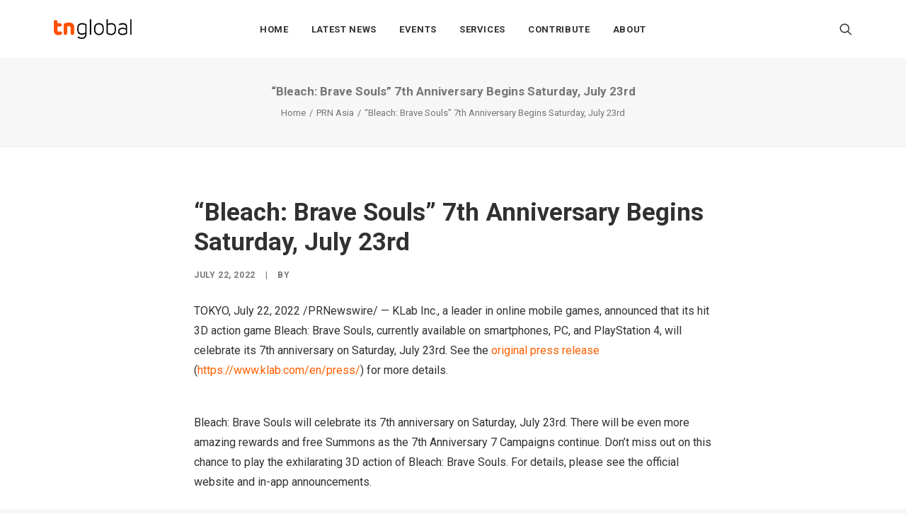

--- FILE ---
content_type: text/html; charset=UTF-8
request_url: https://technode.global/prnasia/bleach-brave-souls-7th-anniversary-begins-saturday-july-23rd/
body_size: 16961
content:
<!DOCTYPE html>
<html class="no-touch" lang="en-US" xmlns="http://www.w3.org/1999/xhtml">
<head>
<meta http-equiv="Content-Type" content="text/html; charset=UTF-8">
<meta name="viewport" content="width=device-width, initial-scale=1">
<link rel="profile" href="https://gmpg.org/xfn/11">
<link rel="pingback" href="https://technode.global/xmlrpc.php">
<meta name='robots' content='index, follow, max-image-preview:large, max-snippet:-1, max-video-preview:-1' />
		<style>img:is([sizes="auto" i], [sizes^="auto," i]) { contain-intrinsic-size: 3000px 1500px }</style>
		
	<!-- This site is optimized with the Yoast SEO plugin v23.5 - https://yoast.com/wordpress/plugins/seo/ -->
	<title>&quot;Bleach: Brave Souls&quot; 7th Anniversary Begins Saturday, July 23rd - TNGlobal</title>
	<link rel="canonical" href="https://technode.global/prnasia/bleach-brave-souls-7th-anniversary-begins-saturday-july-23rd/" />
	<meta property="og:locale" content="en_US" />
	<meta property="og:type" content="article" />
	<meta property="og:title" content="&quot;Bleach: Brave Souls&quot; 7th Anniversary Begins Saturday, July 23rd - TNGlobal" />
	<meta property="og:description" content="TOKYO, July 22, 2022 /PRNewswire/ &#8212; KLab Inc., a leader in online mobile games, announced that its hit 3D action game [&hellip;]" />
	<meta property="og:url" content="https://technode.global/prnasia/bleach-brave-souls-7th-anniversary-begins-saturday-july-23rd/" />
	<meta property="og:site_name" content="TNGlobal" />
	<meta property="og:image" content="https://technode.global/wp-content/uploads/2021/06/8-Startup-Awards-FB-_-Others-1200pxW-x-630pxH.png" />
	<meta property="og:image:width" content="1200" />
	<meta property="og:image:height" content="630" />
	<meta property="og:image:type" content="image/png" />
	<meta name="twitter:card" content="summary_large_image" />
	<meta name="twitter:label1" content="Est. reading time" />
	<meta name="twitter:data1" content="2 minutes" />
	<script type="application/ld+json" class="yoast-schema-graph">{"@context":"https://schema.org","@graph":[{"@type":"WebPage","@id":"https://technode.global/prnasia/bleach-brave-souls-7th-anniversary-begins-saturday-july-23rd/","url":"https://technode.global/prnasia/bleach-brave-souls-7th-anniversary-begins-saturday-july-23rd/","name":"\"Bleach: Brave Souls\" 7th Anniversary Begins Saturday, July 23rd - TNGlobal","isPartOf":{"@id":"https://technode.global/#website"},"primaryImageOfPage":{"@id":"https://technode.global/prnasia/bleach-brave-souls-7th-anniversary-begins-saturday-july-23rd/#primaryimage"},"image":{"@id":"https://technode.global/prnasia/bleach-brave-souls-7th-anniversary-begins-saturday-july-23rd/#primaryimage"},"thumbnailUrl":"https://technode.global/wp-content/uploads/2023/09/TNGlobal-featured.jpg","datePublished":"2022-07-22T04:45:00+00:00","dateModified":"2022-07-22T04:45:00+00:00","breadcrumb":{"@id":"https://technode.global/prnasia/bleach-brave-souls-7th-anniversary-begins-saturday-july-23rd/#breadcrumb"},"inLanguage":"en-US","potentialAction":[{"@type":"ReadAction","target":["https://technode.global/prnasia/bleach-brave-souls-7th-anniversary-begins-saturday-july-23rd/"]}]},{"@type":"ImageObject","inLanguage":"en-US","@id":"https://technode.global/prnasia/bleach-brave-souls-7th-anniversary-begins-saturday-july-23rd/#primaryimage","url":"https://technode.global/wp-content/uploads/2023/09/TNGlobal-featured.jpg","contentUrl":"https://technode.global/wp-content/uploads/2023/09/TNGlobal-featured.jpg","width":1920,"height":1280},{"@type":"BreadcrumbList","@id":"https://technode.global/prnasia/bleach-brave-souls-7th-anniversary-begins-saturday-july-23rd/#breadcrumb","itemListElement":[{"@type":"ListItem","position":1,"name":"Homepage","item":"https://technode.global/"},{"@type":"ListItem","position":2,"name":"&#8220;Bleach: Brave Souls&#8221; 7th Anniversary Begins Saturday, July 23rd"}]},{"@type":"WebSite","@id":"https://technode.global/#website","url":"https://technode.global/","name":"TNGlobal","description":"Latest news and trends about tech","publisher":{"@id":"https://technode.global/#organization"},"potentialAction":[{"@type":"SearchAction","target":{"@type":"EntryPoint","urlTemplate":"https://technode.global/?s={search_term_string}"},"query-input":{"@type":"PropertyValueSpecification","valueRequired":true,"valueName":"search_term_string"}}],"inLanguage":"en-US"},{"@type":"Organization","@id":"https://technode.global/#organization","name":"TechNode Global","url":"https://technode.global/","logo":{"@type":"ImageObject","inLanguage":"en-US","@id":"https://technode.global/#/schema/logo/image/","url":"https://technode.global/wp-content/uploads/2021/07/TG_round_orange.png","contentUrl":"https://technode.global/wp-content/uploads/2021/07/TG_round_orange.png","width":1042,"height":1042,"caption":"TechNode Global"},"image":{"@id":"https://technode.global/#/schema/logo/image/"}}]}</script>
	<!-- / Yoast SEO plugin. -->


<link rel='dns-prefetch' href='//www.googletagmanager.com' />
<link rel='dns-prefetch' href='//fonts.googleapis.com' />
<link rel="alternate" type="application/rss+xml" title="TNGlobal &raquo; Feed" href="https://technode.global/feed/" />
<link rel="alternate" type="text/calendar" title="TNGlobal &raquo; iCal Feed" href="https://technode.global/all-events/?ical=1" />
		<style>
			.lazyload,
			.lazyloading {
				max-width: 100%;
			}
		</style>
		<script type="text/javascript">
/* <![CDATA[ */
window._wpemojiSettings = {"baseUrl":"https:\/\/s.w.org\/images\/core\/emoji\/14.0.0\/72x72\/","ext":".png","svgUrl":"https:\/\/s.w.org\/images\/core\/emoji\/14.0.0\/svg\/","svgExt":".svg","source":{"concatemoji":"https:\/\/technode.global\/wp-includes\/js\/wp-emoji-release.min.js?ver=6.4.7"}};
/*! This file is auto-generated */
!function(i,n){var o,s,e;function c(e){try{var t={supportTests:e,timestamp:(new Date).valueOf()};sessionStorage.setItem(o,JSON.stringify(t))}catch(e){}}function p(e,t,n){e.clearRect(0,0,e.canvas.width,e.canvas.height),e.fillText(t,0,0);var t=new Uint32Array(e.getImageData(0,0,e.canvas.width,e.canvas.height).data),r=(e.clearRect(0,0,e.canvas.width,e.canvas.height),e.fillText(n,0,0),new Uint32Array(e.getImageData(0,0,e.canvas.width,e.canvas.height).data));return t.every(function(e,t){return e===r[t]})}function u(e,t,n){switch(t){case"flag":return n(e,"\ud83c\udff3\ufe0f\u200d\u26a7\ufe0f","\ud83c\udff3\ufe0f\u200b\u26a7\ufe0f")?!1:!n(e,"\ud83c\uddfa\ud83c\uddf3","\ud83c\uddfa\u200b\ud83c\uddf3")&&!n(e,"\ud83c\udff4\udb40\udc67\udb40\udc62\udb40\udc65\udb40\udc6e\udb40\udc67\udb40\udc7f","\ud83c\udff4\u200b\udb40\udc67\u200b\udb40\udc62\u200b\udb40\udc65\u200b\udb40\udc6e\u200b\udb40\udc67\u200b\udb40\udc7f");case"emoji":return!n(e,"\ud83e\udef1\ud83c\udffb\u200d\ud83e\udef2\ud83c\udfff","\ud83e\udef1\ud83c\udffb\u200b\ud83e\udef2\ud83c\udfff")}return!1}function f(e,t,n){var r="undefined"!=typeof WorkerGlobalScope&&self instanceof WorkerGlobalScope?new OffscreenCanvas(300,150):i.createElement("canvas"),a=r.getContext("2d",{willReadFrequently:!0}),o=(a.textBaseline="top",a.font="600 32px Arial",{});return e.forEach(function(e){o[e]=t(a,e,n)}),o}function t(e){var t=i.createElement("script");t.src=e,t.defer=!0,i.head.appendChild(t)}"undefined"!=typeof Promise&&(o="wpEmojiSettingsSupports",s=["flag","emoji"],n.supports={everything:!0,everythingExceptFlag:!0},e=new Promise(function(e){i.addEventListener("DOMContentLoaded",e,{once:!0})}),new Promise(function(t){var n=function(){try{var e=JSON.parse(sessionStorage.getItem(o));if("object"==typeof e&&"number"==typeof e.timestamp&&(new Date).valueOf()<e.timestamp+604800&&"object"==typeof e.supportTests)return e.supportTests}catch(e){}return null}();if(!n){if("undefined"!=typeof Worker&&"undefined"!=typeof OffscreenCanvas&&"undefined"!=typeof URL&&URL.createObjectURL&&"undefined"!=typeof Blob)try{var e="postMessage("+f.toString()+"("+[JSON.stringify(s),u.toString(),p.toString()].join(",")+"));",r=new Blob([e],{type:"text/javascript"}),a=new Worker(URL.createObjectURL(r),{name:"wpTestEmojiSupports"});return void(a.onmessage=function(e){c(n=e.data),a.terminate(),t(n)})}catch(e){}c(n=f(s,u,p))}t(n)}).then(function(e){for(var t in e)n.supports[t]=e[t],n.supports.everything=n.supports.everything&&n.supports[t],"flag"!==t&&(n.supports.everythingExceptFlag=n.supports.everythingExceptFlag&&n.supports[t]);n.supports.everythingExceptFlag=n.supports.everythingExceptFlag&&!n.supports.flag,n.DOMReady=!1,n.readyCallback=function(){n.DOMReady=!0}}).then(function(){return e}).then(function(){var e;n.supports.everything||(n.readyCallback(),(e=n.source||{}).concatemoji?t(e.concatemoji):e.wpemoji&&e.twemoji&&(t(e.twemoji),t(e.wpemoji)))}))}((window,document),window._wpemojiSettings);
/* ]]> */
</script>
<!-- technode.global is managing ads with Advanced Ads 2.0.14 – https://wpadvancedads.com/ --><script id="techn-ready">
			window.advanced_ads_ready=function(e,a){a=a||"complete";var d=function(e){return"interactive"===a?"loading"!==e:"complete"===e};d(document.readyState)?e():document.addEventListener("readystatechange",(function(a){d(a.target.readyState)&&e()}),{once:"interactive"===a})},window.advanced_ads_ready_queue=window.advanced_ads_ready_queue||[];		</script>
		<style id='wp-emoji-styles-inline-css' type='text/css'>

	img.wp-smiley, img.emoji {
		display: inline !important;
		border: none !important;
		box-shadow: none !important;
		height: 1em !important;
		width: 1em !important;
		margin: 0 0.07em !important;
		vertical-align: -0.1em !important;
		background: none !important;
		padding: 0 !important;
	}
</style>
<link rel='stylesheet' id='wp-block-library-css' href='https://technode.global/wp-includes/css/dist/block-library/style.min.css?ver=6.4.7' type='text/css' media='all' />
<style id='feedzy-rss-feeds-loop-style-inline-css' type='text/css'>
.wp-block-feedzy-rss-feeds-loop{display:grid;gap:24px;grid-template-columns:repeat(1,1fr)}@media(min-width:782px){.wp-block-feedzy-rss-feeds-loop.feedzy-loop-columns-2,.wp-block-feedzy-rss-feeds-loop.feedzy-loop-columns-3,.wp-block-feedzy-rss-feeds-loop.feedzy-loop-columns-4,.wp-block-feedzy-rss-feeds-loop.feedzy-loop-columns-5{grid-template-columns:repeat(2,1fr)}}@media(min-width:960px){.wp-block-feedzy-rss-feeds-loop.feedzy-loop-columns-2{grid-template-columns:repeat(2,1fr)}.wp-block-feedzy-rss-feeds-loop.feedzy-loop-columns-3{grid-template-columns:repeat(3,1fr)}.wp-block-feedzy-rss-feeds-loop.feedzy-loop-columns-4{grid-template-columns:repeat(4,1fr)}.wp-block-feedzy-rss-feeds-loop.feedzy-loop-columns-5{grid-template-columns:repeat(5,1fr)}}.wp-block-feedzy-rss-feeds-loop .wp-block-image.is-style-rounded img{border-radius:9999px}.wp-block-feedzy-rss-feeds-loop .wp-block-image:has(:is(img:not([src]),img[src=""])){display:none}

</style>
<style id='classic-theme-styles-inline-css' type='text/css'>
/*! This file is auto-generated */
.wp-block-button__link{color:#fff;background-color:#32373c;border-radius:9999px;box-shadow:none;text-decoration:none;padding:calc(.667em + 2px) calc(1.333em + 2px);font-size:1.125em}.wp-block-file__button{background:#32373c;color:#fff;text-decoration:none}
</style>
<style id='global-styles-inline-css' type='text/css'>
body{--wp--preset--color--black: #000000;--wp--preset--color--cyan-bluish-gray: #abb8c3;--wp--preset--color--white: #ffffff;--wp--preset--color--pale-pink: #f78da7;--wp--preset--color--vivid-red: #cf2e2e;--wp--preset--color--luminous-vivid-orange: #ff6900;--wp--preset--color--luminous-vivid-amber: #fcb900;--wp--preset--color--light-green-cyan: #7bdcb5;--wp--preset--color--vivid-green-cyan: #00d084;--wp--preset--color--pale-cyan-blue: #8ed1fc;--wp--preset--color--vivid-cyan-blue: #0693e3;--wp--preset--color--vivid-purple: #9b51e0;--wp--preset--gradient--vivid-cyan-blue-to-vivid-purple: linear-gradient(135deg,rgba(6,147,227,1) 0%,rgb(155,81,224) 100%);--wp--preset--gradient--light-green-cyan-to-vivid-green-cyan: linear-gradient(135deg,rgb(122,220,180) 0%,rgb(0,208,130) 100%);--wp--preset--gradient--luminous-vivid-amber-to-luminous-vivid-orange: linear-gradient(135deg,rgba(252,185,0,1) 0%,rgba(255,105,0,1) 100%);--wp--preset--gradient--luminous-vivid-orange-to-vivid-red: linear-gradient(135deg,rgba(255,105,0,1) 0%,rgb(207,46,46) 100%);--wp--preset--gradient--very-light-gray-to-cyan-bluish-gray: linear-gradient(135deg,rgb(238,238,238) 0%,rgb(169,184,195) 100%);--wp--preset--gradient--cool-to-warm-spectrum: linear-gradient(135deg,rgb(74,234,220) 0%,rgb(151,120,209) 20%,rgb(207,42,186) 40%,rgb(238,44,130) 60%,rgb(251,105,98) 80%,rgb(254,248,76) 100%);--wp--preset--gradient--blush-light-purple: linear-gradient(135deg,rgb(255,206,236) 0%,rgb(152,150,240) 100%);--wp--preset--gradient--blush-bordeaux: linear-gradient(135deg,rgb(254,205,165) 0%,rgb(254,45,45) 50%,rgb(107,0,62) 100%);--wp--preset--gradient--luminous-dusk: linear-gradient(135deg,rgb(255,203,112) 0%,rgb(199,81,192) 50%,rgb(65,88,208) 100%);--wp--preset--gradient--pale-ocean: linear-gradient(135deg,rgb(255,245,203) 0%,rgb(182,227,212) 50%,rgb(51,167,181) 100%);--wp--preset--gradient--electric-grass: linear-gradient(135deg,rgb(202,248,128) 0%,rgb(113,206,126) 100%);--wp--preset--gradient--midnight: linear-gradient(135deg,rgb(2,3,129) 0%,rgb(40,116,252) 100%);--wp--preset--font-size--small: 13px;--wp--preset--font-size--medium: 20px;--wp--preset--font-size--large: 36px;--wp--preset--font-size--x-large: 42px;--wp--preset--spacing--20: 0.44rem;--wp--preset--spacing--30: 0.67rem;--wp--preset--spacing--40: 1rem;--wp--preset--spacing--50: 1.5rem;--wp--preset--spacing--60: 2.25rem;--wp--preset--spacing--70: 3.38rem;--wp--preset--spacing--80: 5.06rem;--wp--preset--shadow--natural: 6px 6px 9px rgba(0, 0, 0, 0.2);--wp--preset--shadow--deep: 12px 12px 50px rgba(0, 0, 0, 0.4);--wp--preset--shadow--sharp: 6px 6px 0px rgba(0, 0, 0, 0.2);--wp--preset--shadow--outlined: 6px 6px 0px -3px rgba(255, 255, 255, 1), 6px 6px rgba(0, 0, 0, 1);--wp--preset--shadow--crisp: 6px 6px 0px rgba(0, 0, 0, 1);}:where(.is-layout-flex){gap: 0.5em;}:where(.is-layout-grid){gap: 0.5em;}body .is-layout-flow > .alignleft{float: left;margin-inline-start: 0;margin-inline-end: 2em;}body .is-layout-flow > .alignright{float: right;margin-inline-start: 2em;margin-inline-end: 0;}body .is-layout-flow > .aligncenter{margin-left: auto !important;margin-right: auto !important;}body .is-layout-constrained > .alignleft{float: left;margin-inline-start: 0;margin-inline-end: 2em;}body .is-layout-constrained > .alignright{float: right;margin-inline-start: 2em;margin-inline-end: 0;}body .is-layout-constrained > .aligncenter{margin-left: auto !important;margin-right: auto !important;}body .is-layout-constrained > :where(:not(.alignleft):not(.alignright):not(.alignfull)){max-width: var(--wp--style--global--content-size);margin-left: auto !important;margin-right: auto !important;}body .is-layout-constrained > .alignwide{max-width: var(--wp--style--global--wide-size);}body .is-layout-flex{display: flex;}body .is-layout-flex{flex-wrap: wrap;align-items: center;}body .is-layout-flex > *{margin: 0;}body .is-layout-grid{display: grid;}body .is-layout-grid > *{margin: 0;}:where(.wp-block-columns.is-layout-flex){gap: 2em;}:where(.wp-block-columns.is-layout-grid){gap: 2em;}:where(.wp-block-post-template.is-layout-flex){gap: 1.25em;}:where(.wp-block-post-template.is-layout-grid){gap: 1.25em;}.has-black-color{color: var(--wp--preset--color--black) !important;}.has-cyan-bluish-gray-color{color: var(--wp--preset--color--cyan-bluish-gray) !important;}.has-white-color{color: var(--wp--preset--color--white) !important;}.has-pale-pink-color{color: var(--wp--preset--color--pale-pink) !important;}.has-vivid-red-color{color: var(--wp--preset--color--vivid-red) !important;}.has-luminous-vivid-orange-color{color: var(--wp--preset--color--luminous-vivid-orange) !important;}.has-luminous-vivid-amber-color{color: var(--wp--preset--color--luminous-vivid-amber) !important;}.has-light-green-cyan-color{color: var(--wp--preset--color--light-green-cyan) !important;}.has-vivid-green-cyan-color{color: var(--wp--preset--color--vivid-green-cyan) !important;}.has-pale-cyan-blue-color{color: var(--wp--preset--color--pale-cyan-blue) !important;}.has-vivid-cyan-blue-color{color: var(--wp--preset--color--vivid-cyan-blue) !important;}.has-vivid-purple-color{color: var(--wp--preset--color--vivid-purple) !important;}.has-black-background-color{background-color: var(--wp--preset--color--black) !important;}.has-cyan-bluish-gray-background-color{background-color: var(--wp--preset--color--cyan-bluish-gray) !important;}.has-white-background-color{background-color: var(--wp--preset--color--white) !important;}.has-pale-pink-background-color{background-color: var(--wp--preset--color--pale-pink) !important;}.has-vivid-red-background-color{background-color: var(--wp--preset--color--vivid-red) !important;}.has-luminous-vivid-orange-background-color{background-color: var(--wp--preset--color--luminous-vivid-orange) !important;}.has-luminous-vivid-amber-background-color{background-color: var(--wp--preset--color--luminous-vivid-amber) !important;}.has-light-green-cyan-background-color{background-color: var(--wp--preset--color--light-green-cyan) !important;}.has-vivid-green-cyan-background-color{background-color: var(--wp--preset--color--vivid-green-cyan) !important;}.has-pale-cyan-blue-background-color{background-color: var(--wp--preset--color--pale-cyan-blue) !important;}.has-vivid-cyan-blue-background-color{background-color: var(--wp--preset--color--vivid-cyan-blue) !important;}.has-vivid-purple-background-color{background-color: var(--wp--preset--color--vivid-purple) !important;}.has-black-border-color{border-color: var(--wp--preset--color--black) !important;}.has-cyan-bluish-gray-border-color{border-color: var(--wp--preset--color--cyan-bluish-gray) !important;}.has-white-border-color{border-color: var(--wp--preset--color--white) !important;}.has-pale-pink-border-color{border-color: var(--wp--preset--color--pale-pink) !important;}.has-vivid-red-border-color{border-color: var(--wp--preset--color--vivid-red) !important;}.has-luminous-vivid-orange-border-color{border-color: var(--wp--preset--color--luminous-vivid-orange) !important;}.has-luminous-vivid-amber-border-color{border-color: var(--wp--preset--color--luminous-vivid-amber) !important;}.has-light-green-cyan-border-color{border-color: var(--wp--preset--color--light-green-cyan) !important;}.has-vivid-green-cyan-border-color{border-color: var(--wp--preset--color--vivid-green-cyan) !important;}.has-pale-cyan-blue-border-color{border-color: var(--wp--preset--color--pale-cyan-blue) !important;}.has-vivid-cyan-blue-border-color{border-color: var(--wp--preset--color--vivid-cyan-blue) !important;}.has-vivid-purple-border-color{border-color: var(--wp--preset--color--vivid-purple) !important;}.has-vivid-cyan-blue-to-vivid-purple-gradient-background{background: var(--wp--preset--gradient--vivid-cyan-blue-to-vivid-purple) !important;}.has-light-green-cyan-to-vivid-green-cyan-gradient-background{background: var(--wp--preset--gradient--light-green-cyan-to-vivid-green-cyan) !important;}.has-luminous-vivid-amber-to-luminous-vivid-orange-gradient-background{background: var(--wp--preset--gradient--luminous-vivid-amber-to-luminous-vivid-orange) !important;}.has-luminous-vivid-orange-to-vivid-red-gradient-background{background: var(--wp--preset--gradient--luminous-vivid-orange-to-vivid-red) !important;}.has-very-light-gray-to-cyan-bluish-gray-gradient-background{background: var(--wp--preset--gradient--very-light-gray-to-cyan-bluish-gray) !important;}.has-cool-to-warm-spectrum-gradient-background{background: var(--wp--preset--gradient--cool-to-warm-spectrum) !important;}.has-blush-light-purple-gradient-background{background: var(--wp--preset--gradient--blush-light-purple) !important;}.has-blush-bordeaux-gradient-background{background: var(--wp--preset--gradient--blush-bordeaux) !important;}.has-luminous-dusk-gradient-background{background: var(--wp--preset--gradient--luminous-dusk) !important;}.has-pale-ocean-gradient-background{background: var(--wp--preset--gradient--pale-ocean) !important;}.has-electric-grass-gradient-background{background: var(--wp--preset--gradient--electric-grass) !important;}.has-midnight-gradient-background{background: var(--wp--preset--gradient--midnight) !important;}.has-small-font-size{font-size: var(--wp--preset--font-size--small) !important;}.has-medium-font-size{font-size: var(--wp--preset--font-size--medium) !important;}.has-large-font-size{font-size: var(--wp--preset--font-size--large) !important;}.has-x-large-font-size{font-size: var(--wp--preset--font-size--x-large) !important;}
.wp-block-navigation a:where(:not(.wp-element-button)){color: inherit;}
:where(.wp-block-post-template.is-layout-flex){gap: 1.25em;}:where(.wp-block-post-template.is-layout-grid){gap: 1.25em;}
:where(.wp-block-columns.is-layout-flex){gap: 2em;}:where(.wp-block-columns.is-layout-grid){gap: 2em;}
.wp-block-pullquote{font-size: 1.5em;line-height: 1.6;}
</style>
<link rel='stylesheet' id='uncodefont-google-css' href='//fonts.googleapis.com/css?family=Rubik%3A300%2C300italic%2Cregular%2Citalic%2C500%2C500italic%2C700%2C700italic%2C900%2C900italic%7CRoboto%3A100%2C100italic%2C300%2C300italic%2Cregular%2Citalic%2C500%2C500italic%2C700%2C700italic%2C900%2C900italic%7CBebas+Neue%3Aregular&#038;subset=latin%2Clatin-ext%2Chebrew%2Ccyrillic%2Cvietnamese%2Cgreek-ext%2Ccyrillic-ext%2Cgreek&#038;ver=2.8.12' type='text/css' media='all' />
<link rel='stylesheet' id='usp_style-css' href='https://technode.global/wp-content/plugins/user-submitted-posts/resources/usp.css?ver=20250329' type='text/css' media='all' />
<link rel='stylesheet' id='uncode-gutenberg-frontend-css' href='https://technode.global/wp-content/themes/uncode/core/inc/compatibility/gutenberg/assets/css/uncode-gutenberg-frontend.css?ver=2.8.12' type='text/css' media='all' />
<link rel='stylesheet' id='uncode-style-css' href='https://technode.global/wp-content/themes/uncode/library/css/style.css?ver=1786932948' type='text/css' media='all' />
<style id='uncode-style-inline-css' type='text/css'>

@media (max-width: 959px) { .navbar-brand > * { height: 16px !important;}}
@media (min-width: 960px) { .limit-width { max-width: 1200px; margin: auto;}}
.menu-primary ul.menu-smart > li > a, .menu-primary ul.menu-smart li.dropdown > a, .menu-primary ul.menu-smart li.mega-menu > a, .vmenu-container ul.menu-smart > li > a, .vmenu-container ul.menu-smart li.dropdown > a { text-transform: uppercase; }
body.menu-custom-padding .col-lg-0.logo-container, body.menu-custom-padding .col-lg-2.logo-container, body.menu-custom-padding .col-lg-12 .logo-container, body.menu-custom-padding .col-lg-4.logo-container { padding-top: 27px; padding-bottom: 27px; }
body.menu-custom-padding .col-lg-0.logo-container.shrinked, body.menu-custom-padding .col-lg-2.logo-container.shrinked, body.menu-custom-padding .col-lg-12 .logo-container.shrinked, body.menu-custom-padding .col-lg-4.logo-container.shrinked { padding-top: 18px; padding-bottom: 18px; }
@media (max-width: 959px) { body.menu-custom-padding .menu-container .logo-container { padding-top: 18px !important; padding-bottom: 18px !important; } }
#changer-back-color { transition: background-color 1000ms cubic-bezier(0.25, 1, 0.5, 1) !important; } #changer-back-color > div { transition: opacity 1000ms cubic-bezier(0.25, 1, 0.5, 1) !important; } body.bg-changer-init.disable-hover .main-wrapper .style-light,  body.bg-changer-init.disable-hover .main-wrapper .style-light h1,  body.bg-changer-init.disable-hover .main-wrapper .style-light h2, body.bg-changer-init.disable-hover .main-wrapper .style-light h3, body.bg-changer-init.disable-hover .main-wrapper .style-light h4, body.bg-changer-init.disable-hover .main-wrapper .style-light h5, body.bg-changer-init.disable-hover .main-wrapper .style-light h6, body.bg-changer-init.disable-hover .main-wrapper .style-light a, body.bg-changer-init.disable-hover .main-wrapper .style-dark, body.bg-changer-init.disable-hover .main-wrapper .style-dark h1, body.bg-changer-init.disable-hover .main-wrapper .style-dark h2, body.bg-changer-init.disable-hover .main-wrapper .style-dark h3, body.bg-changer-init.disable-hover .main-wrapper .style-dark h4, body.bg-changer-init.disable-hover .main-wrapper .style-dark h5, body.bg-changer-init.disable-hover .main-wrapper .style-dark h6, body.bg-changer-init.disable-hover .main-wrapper .style-dark a { transition: color 1000ms cubic-bezier(0.25, 1, 0.5, 1) !important; }
</style>
<link rel='stylesheet' id='uncode-icons-css' href='https://technode.global/wp-content/themes/uncode/library/css/uncode-icons.css?ver=1786932948' type='text/css' media='all' />
<link rel='stylesheet' id='uncode-custom-style-css' href='https://technode.global/wp-content/themes/uncode/library/css/style-custom.css?ver=1786932948' type='text/css' media='all' />
<style id='uncode-custom-style-inline-css' type='text/css'>
.isotope-filters ul.menu-smart li span a {font-size:14px;}.style-light .color-violet .separator-break {border-color:#8f00ff;}.style-light .color-green .separator-break {border-color:#4fed00;}.style-light .color-blue .separator-break {border-color:#11f5ff;}.tmb .t-entry-excerpt p, .tmb .t-entry-title+p {font-size:16px;}.post p {font-size:18px;}@media (max-width:959px) {.menu-container .logo-container {padding-left:24px !important;padding-right:24px !important;}.mobile-menu-button {padding-left:24px;padding-right:24px;}.main-container .row-container .row-parent {padding:0 24px;}.main-container .row-container .double-top-padding {padding-top:24px;}.main-container .row-container .row-parent .post-content>p {text-align:justify;}.header-wrapper .header-content-inner>.header-title>span {line-height:1.3;}.alignleft {float:none;}}
</style>
<script type="text/javascript" src="https://technode.global/wp-includes/js/jquery/jquery.min.js?ver=3.7.1" id="jquery-core-js"></script>
<script type="text/javascript" src="https://technode.global/wp-includes/js/jquery/jquery-migrate.min.js?ver=3.4.1" id="jquery-migrate-js"></script>
<script type="text/javascript" src="https://technode.global/wp-content/plugins/user-submitted-posts/resources/jquery.chosen.js?ver=20250329" id="usp_chosen-js"></script>
<script type="text/javascript" src="https://technode.global/wp-content/plugins/user-submitted-posts/resources/jquery.cookie.js?ver=20250329" id="usp_cookie-js"></script>
<script type="text/javascript" src="https://technode.global/wp-content/plugins/user-submitted-posts/resources/jquery.parsley.min.js?ver=20250329" id="usp_parsley-js"></script>
<script type="text/javascript" id="usp_core-js-before">
/* <![CDATA[ */
var usp_custom_field = "usp_custom_field"; var usp_custom_field_2 = "usp_custom_field_2"; var usp_custom_checkbox = "usp_custom_checkbox"; var usp_case_sensitivity = "false"; var usp_min_images = 1; var usp_max_images = 3; var usp_parsley_error = "Incorrect response."; var usp_multiple_cats = 1; var usp_existing_tags = 0; var usp_recaptcha_disp = "hide"; var usp_recaptcha_vers = "2"; var usp_recaptcha_key = ""; var challenge_nonce = "1627ae4979"; var ajax_url = "https:\/\/technode.global\/wp-admin\/admin-ajax.php"; 
/* ]]> */
</script>
<script type="text/javascript" src="https://technode.global/wp-content/plugins/user-submitted-posts/resources/jquery.usp.core.js?ver=20250329" id="usp_core-js"></script>
<script type="text/javascript" src="/wp-content/themes/uncode/library/js/ai-uncode.js" id="uncodeAI" data-home="/" data-path="/" data-breakpoints-images="720,1032,1440,2064,2880" id="ai-uncode-js"></script>
<script type="text/javascript" id="uncode-init-js-extra">
/* <![CDATA[ */
var SiteParameters = {"days":"days","hours":"hours","minutes":"minutes","seconds":"seconds","constant_scroll":"on","scroll_speed":"2","parallax_factor":"0.25","loading":"Loading\u2026","slide_name":"slide","slide_footer":"footer","ajax_url":"https:\/\/technode.global\/wp-admin\/admin-ajax.php","nonce_adaptive_images":"7586ef1011","nonce_srcset_async":"d6f1a2adfd","enable_debug":"","block_mobile_videos":"","is_frontend_editor":"","main_width":["1200","px"],"mobile_parallax_allowed":"","listen_for_screen_update":"1","wireframes_plugin_active":"1","sticky_elements":"off","resize_quality":"80","register_metadata":"","bg_changer_time":"1000","update_wc_fragments":"1","optimize_shortpixel_image":"","menu_mobile_offcanvas_gap":"45","custom_cursor_selector":"[href], .trigger-overlay, .owl-next, .owl-prev, .owl-dot, input[type=\"submit\"], input[type=\"checkbox\"], button[type=\"submit\"], a[class^=\"ilightbox\"], .ilightbox-thumbnail, .ilightbox-prev, .ilightbox-next, .overlay-close, .unmodal-close, .qty-inset > span, .share-button li, .uncode-post-titles .tmb.tmb-click-area, .btn-link, .tmb-click-row .t-inside, .lg-outer button, .lg-thumb img, a[data-lbox], .uncode-close-offcanvas-overlay","mobile_parallax_animation":"","lbox_enhanced":"","native_media_player":"1","vimeoPlayerParams":"?autoplay=0","ajax_filter_key_search":"key","ajax_filter_key_unfilter":"unfilter","index_pagination_disable_scroll":"","index_pagination_scroll_to":"","uncode_wc_popup_cart_qty":"","disable_hover_hack":"","uncode_adaptive":"1","ai_breakpoints":"720,1032,1440,2064,2880"};
/* ]]> */
</script>
<script type="text/javascript" src="https://technode.global/wp-content/themes/uncode/library/js/init.js?ver=1786932948" id="uncode-init-js"></script>

<!-- Google tag (gtag.js) snippet added by Site Kit -->
<!-- Google Analytics snippet added by Site Kit -->
<script type="text/javascript" src="https://www.googletagmanager.com/gtag/js?id=GT-MQBL4FF" id="google_gtagjs-js" async></script>
<script type="text/javascript" id="google_gtagjs-js-after">
/* <![CDATA[ */
window.dataLayer = window.dataLayer || [];function gtag(){dataLayer.push(arguments);}
gtag("set","linker",{"domains":["technode.global"]});
gtag("js", new Date());
gtag("set", "developer_id.dZTNiMT", true);
gtag("config", "GT-MQBL4FF");
/* ]]> */
</script>
<script></script><link rel="https://api.w.org/" href="https://technode.global/wp-json/" /><link rel="alternate" type="application/json" href="https://technode.global/wp-json/wp/v2/prnasia/25621" /><link rel="EditURI" type="application/rsd+xml" title="RSD" href="https://technode.global/xmlrpc.php?rsd" />
<link rel='shortlink' href='https://technode.global/?p=25621' />
<link rel="alternate" type="application/json+oembed" href="https://technode.global/wp-json/oembed/1.0/embed?url=https%3A%2F%2Ftechnode.global%2Fprnasia%2Fbleach-brave-souls-7th-anniversary-begins-saturday-july-23rd%2F" />
<link rel="alternate" type="text/xml+oembed" href="https://technode.global/wp-json/oembed/1.0/embed?url=https%3A%2F%2Ftechnode.global%2Fprnasia%2Fbleach-brave-souls-7th-anniversary-begins-saturday-july-23rd%2F&#038;format=xml" />
<style type="text/css">
.feedzy-rss-link-icon:after {
	content: url("https://technode.global/wp-content/plugins/feedzy-rss-feeds/img/external-link.png");
	margin-left: 3px;
}
</style>
		<meta name="generator" content="Site Kit by Google 1.166.0" /><meta name="tec-api-version" content="v1"><meta name="tec-api-origin" content="https://technode.global"><link rel="alternate" href="https://technode.global/wp-json/tribe/events/v1/" />		<script>
			document.documentElement.className = document.documentElement.className.replace('no-js', 'js');
		</script>
				<style>
			.no-js img.lazyload {
				display: none;
			}

			figure.wp-block-image img.lazyloading {
				min-width: 150px;
			}

			.lazyload,
			.lazyloading {
				--smush-placeholder-width: 100px;
				--smush-placeholder-aspect-ratio: 1/1;
				width: var(--smush-image-width, var(--smush-placeholder-width)) !important;
				aspect-ratio: var(--smush-image-aspect-ratio, var(--smush-placeholder-aspect-ratio)) !important;
			}

						.lazyload, .lazyloading {
				opacity: 0;
			}

			.lazyloaded {
				opacity: 1;
				transition: opacity 200ms;
				transition-delay: 0ms;
			}

					</style>
		<link rel="icon" href="https://technode.global/wp-content/uploads/2020/05/cropped-technode-icon-2020_512x512-32x32.png" sizes="32x32" />
<link rel="icon" href="https://technode.global/wp-content/uploads/2020/05/cropped-technode-icon-2020_512x512-192x192.png" sizes="192x192" />
<link rel="apple-touch-icon" href="https://technode.global/wp-content/uploads/2020/05/cropped-technode-icon-2020_512x512-180x180.png" />
<meta name="msapplication-TileImage" content="https://technode.global/wp-content/uploads/2020/05/cropped-technode-icon-2020_512x512-270x270.png" />
<noscript><style> .wpb_animate_when_almost_visible { opacity: 1; }</style></noscript></head>
<body class="prnasia-template-default single single-prnasia postid-25621 style-color-lxmt-bg tribe-no-js page-template-uncode group-blog hormenu-position-left hmenu hmenu-position-center header-full-width main-center-align menu-mobile-transparent menu-custom-padding textual-accent-color menu-sticky-mobile menu-mobile-centered menu-mobile-animated mobile-parallax-not-allowed ilb-no-bounce qw-body-scroll-disabled menu-sticky-fix no-qty-fx wpb-js-composer js-comp-ver-7.4 vc_responsive aa-prefix-techn-" data-border="0">
		<div id="vh_layout_help"></div><div class="body-borders" data-border="0"><div class="top-border body-border-shadow"></div><div class="right-border body-border-shadow"></div><div class="bottom-border body-border-shadow"></div><div class="left-border body-border-shadow"></div><div class="top-border style-light-bg"></div><div class="right-border style-light-bg"></div><div class="bottom-border style-light-bg"></div><div class="left-border style-light-bg"></div></div>	<div class="box-wrapper">
		<div class="box-container">
		<script type="text/javascript" id="initBox">UNCODE.initBox();</script>
		<div class="menu-wrapper menu-shrink menu-sticky menu-sticky-mobile menu-no-arrows">
													
													<header id="masthead" class="navbar menu-primary menu-light submenu-dark menu-transparent menu-add-padding style-light-original menu-absolute menu-animated menu-with-logo">
														<div class="menu-container style-color-xsdn-bg menu-no-borders">
															<div class="row-menu limit-width">
																<div class="row-menu-inner">
																	<div id="logo-container-mobile" class="col-lg-0 logo-container middle">
																		<div id="main-logo" class="navbar-header style-light">
																			<a href="https://technode.global/" class="navbar-brand" data-padding-shrink ="18" data-minheight="20" aria-label="TNGlobal"><div class="logo-image main-logo  logo-light" data-maxheight="28" style="height: 28px;"><img decoding="async" src="https://technode.global/wp-content/uploads/2023/08/tnglobal-logo.png" alt="logo" width="400" height="102" class="img-responsive" loading="lazy" /></div><div class="logo-image main-logo  logo-dark" data-maxheight="28" style="height: 28px;display:none;"><img decoding="async" src="https://technode.global/wp-content/uploads/2023/08/tnglobal-logo-light.png" alt="logo" width="400" height="102" class="img-responsive" loading="lazy" /></div></a>
																		</div>
																		<div class="mmb-container"><div class="mobile-additional-icons"></div><div class="mobile-menu-button mobile-menu-button-light lines-button"><span class="lines"><span></span></span></div></div>
																	</div>
																	<div class="col-lg-12 main-menu-container middle">
																		<div class="menu-horizontal menu-dd-shadow-xl ">
																			<div class="menu-horizontal-inner">
																				<div class="nav navbar-nav navbar-main navbar-nav-first"><ul id="menu-technode-global" class="menu-primary-inner menu-smart sm"><li id="menu-item-5677" class="menu-item menu-item-type-post_type menu-item-object-page menu-item-home menu-item-5677 menu-item-link"><a title="Home" href="https://technode.global/">Home<i class="fa fa-angle-right fa-dropdown"></i></a></li>
<li id="menu-item-48249" class="menu-item menu-item-type-taxonomy menu-item-object-category menu-item-has-children menu-item-48249 dropdown menu-item-link"><a title="Latest News" href="https://technode.global/category/news/" data-toggle="dropdown" class="dropdown-toggle" data-type="title">Latest News<i class="fa fa-angle-down fa-dropdown"></i></a>
<ul role="menu" class="drop-menu">
	<li id="menu-item-10511" class="menu-item menu-item-type-custom menu-item-object-custom menu-item-home menu-item-has-children menu-item-10511 dropdown"><a title="Sections" href="https://technode.global/#" data-type="title">Sections<i class="fa fa-angle-down fa-dropdown"></i></a>
	<ul role="menu" class="drop-menu">
		<li id="menu-item-10512" class="menu-item menu-item-type-custom menu-item-object-custom menu-item-10512"><a title="Analysis" href="https://technode.global/category/analysis/">Analysis<i class="fa fa-angle-right fa-dropdown"></i></a></li>
		<li id="menu-item-10516" class="menu-item menu-item-type-custom menu-item-object-custom menu-item-10516"><a title="News" href="https://technode.global/category/news/">News<i class="fa fa-angle-right fa-dropdown"></i></a></li>
		<li id="menu-item-10514" class="menu-item menu-item-type-custom menu-item-object-custom menu-item-10514"><a title="Opinions" href="https://technode.global/category/opinion/">Opinions<i class="fa fa-angle-right fa-dropdown"></i></a></li>
		<li id="menu-item-10513" class="menu-item menu-item-type-custom menu-item-object-custom menu-item-10513"><a title="Overviews" href="https://technode.global/category/overviews/">Overviews<i class="fa fa-angle-right fa-dropdown"></i></a></li>
		<li id="menu-item-10656" class="menu-item menu-item-type-custom menu-item-object-custom menu-item-10656"><a title="Q&amp;A" href="https://technode.global/category/qa/">Q&#038;A<i class="fa fa-angle-right fa-dropdown"></i></a></li>
		<li id="menu-item-10515" class="menu-item menu-item-type-custom menu-item-object-custom menu-item-10515"><a title="Startup Profiles" href="https://technode.global/category/startup-profiles/">Startup Profiles<i class="fa fa-angle-right fa-dropdown"></i></a></li>
		<li id="menu-item-12714" class="menu-item menu-item-type-custom menu-item-object-custom menu-item-12714"><a title="Community" href="https://technode.global/category/community/">Community<i class="fa fa-angle-right fa-dropdown"></i></a></li>
		<li id="menu-item-29674" class="menu-item menu-item-type-custom menu-item-object-custom menu-item-29674"><a title="Web3 in Focus" href="https://technode.global/category/web3">Web3 in Focus<i class="fa fa-angle-right fa-dropdown"></i></a></li>
		<li id="menu-item-11186" class="menu-item menu-item-type-taxonomy menu-item-object-category menu-item-11186"><a title="Video" href="https://technode.global/category/video/">Video<i class="fa fa-angle-right fa-dropdown"></i></a></li>
	</ul>
</li>
	<li id="menu-item-10517" class="menu-item menu-item-type-custom menu-item-object-custom menu-item-home menu-item-has-children menu-item-10517 dropdown"><a title="Markets" href="https://technode.global/#" data-type="title">Markets<i class="fa fa-angle-down fa-dropdown"></i></a>
	<ul role="menu" class="drop-menu">
		<li id="menu-item-10524" class="menu-item menu-item-type-custom menu-item-object-custom menu-item-10524"><a title="China" href="https://technode.global/category/onlocation/china/">China<i class="fa fa-angle-right fa-dropdown"></i></a></li>
		<li id="menu-item-10520" class="menu-item menu-item-type-custom menu-item-object-custom menu-item-10520"><a title="Indonesia" href="https://technode.global/category/onlocation/indonesia/">Indonesia<i class="fa fa-angle-right fa-dropdown"></i></a></li>
		<li id="menu-item-10526" class="menu-item menu-item-type-custom menu-item-object-custom menu-item-10526"><a title="Malaysia" href="https://technode.global/category/onlocation/malaysia/">Malaysia<i class="fa fa-angle-right fa-dropdown"></i></a></li>
		<li id="menu-item-10518" class="menu-item menu-item-type-custom menu-item-object-custom menu-item-10518"><a title="Philippines" href="https://technode.global/category/onlocation/philippines/">Philippines<i class="fa fa-angle-right fa-dropdown"></i></a></li>
		<li id="menu-item-10519" class="menu-item menu-item-type-custom menu-item-object-custom menu-item-10519"><a title="Singapore" href="https://technode.global/category/onlocation/singapore/">Singapore<i class="fa fa-angle-right fa-dropdown"></i></a></li>
		<li id="menu-item-10522" class="menu-item menu-item-type-custom menu-item-object-custom menu-item-10522"><a title="Thailand" href="https://technode.global/category/onlocation/thailand/">Thailand<i class="fa fa-angle-right fa-dropdown"></i></a></li>
		<li id="menu-item-10521" class="menu-item menu-item-type-custom menu-item-object-custom menu-item-10521"><a title="Vietnam" href="https://technode.global/category/onlocation/vietnam/">Vietnam<i class="fa fa-angle-right fa-dropdown"></i></a></li>
	</ul>
</li>
</ul>
</li>
<li id="menu-item-26261" class="menu-item menu-item-type-post_type menu-item-object-page menu-item-has-children menu-item-26261 dropdown menu-item-link"><a title="Events" href="https://technode.global/events/" data-toggle="dropdown" class="dropdown-toggle" data-type="title">Events<i class="fa fa-angle-down fa-dropdown"></i></a>
<ul role="menu" class="drop-menu">
	<li id="menu-item-108640" class="menu-item menu-item-type-custom menu-item-object-custom menu-item-108640"><a title="XIN Summit" href="https://technode.global/xin-summit">XIN Summit<i class="fa fa-angle-right fa-dropdown"></i></a></li>
	<li id="menu-item-100244" class="menu-item menu-item-type-post_type menu-item-object-page menu-item-has-children menu-item-100244 dropdown"><a title="ORIGIN Southeast Asia Conference" href="https://technode.global/origin/" data-type="title">ORIGIN Southeast Asia Conference<i class="fa fa-angle-down fa-dropdown"></i></a>
	<ul role="menu" class="drop-menu">
		<li id="menu-item-100341" class="menu-item menu-item-type-post_type menu-item-object-page menu-item-100341"><a title="ORIGIN Southeast Asia Conference 2025" href="https://technode.global/origin/">ORIGIN Southeast Asia Conference 2025<i class="fa fa-angle-right fa-dropdown"></i></a></li>
		<li id="menu-item-100335" class="menu-item menu-item-type-post_type menu-item-object-page menu-item-100335"><a title="ORIGIN Asia Tech Conference 2024" href="https://technode.global/origin-asia-tech-conference-2024/">ORIGIN Asia Tech Conference 2024<i class="fa fa-angle-right fa-dropdown"></i></a></li>
		<li id="menu-item-100339" class="menu-item menu-item-type-post_type menu-item-object-page menu-item-100339"><a title="ORIGIN Innovation Awards 2023" href="https://technode.global/origin-2023/innovation-awards/">ORIGIN Innovation Awards 2023<i class="fa fa-angle-right fa-dropdown"></i></a></li>
		<li id="menu-item-100340" class="menu-item menu-item-type-post_type menu-item-object-page menu-item-100340"><a title="Origin Innovation Awards 2022" href="https://technode.global/origin-innovation-awards-2022/">Origin Innovation Awards 2022<i class="fa fa-angle-right fa-dropdown"></i></a></li>
		<li id="menu-item-100336" class="menu-item menu-item-type-post_type menu-item-object-page menu-item-100336"><a title="ORIGIN Thailand 2019" href="https://technode.global/origin-2019/thailand-2019/">ORIGIN Thailand 2019<i class="fa fa-angle-right fa-dropdown"></i></a></li>
		<li id="menu-item-100338" class="menu-item menu-item-type-post_type menu-item-object-page menu-item-100338"><a title="ORIGIN Malaysia 2019" href="https://technode.global/origin-2019/malaysia-2019/">ORIGIN Malaysia 2019<i class="fa fa-angle-right fa-dropdown"></i></a></li>
		<li id="menu-item-100337" class="menu-item menu-item-type-post_type menu-item-object-page menu-item-100337"><a title="ORIGIN Singapore 2018" href="https://technode.global/origin-2019/singapore-2018/">ORIGIN Singapore 2018<i class="fa fa-angle-right fa-dropdown"></i></a></li>
	</ul>
</li>
	<li id="menu-item-56424" class="menu-item menu-item-type-post_type menu-item-object-page menu-item-has-children menu-item-56424 dropdown"><a title="Past Events" href="https://technode.global/events/" data-type="title">Past Events<i class="fa fa-angle-down fa-dropdown"></i></a>
	<ul role="menu" class="drop-menu">
		<li id="menu-item-102167" class="menu-item menu-item-type-post_type menu-item-object-page menu-item-102167"><a title="HaiNan SouthEast Asia AI Hardware Battle (HNSE AHB)" href="https://technode.global/hnse-ahb/">HaiNan SouthEast Asia AI Hardware Battle (HNSE AHB)<i class="fa fa-angle-right fa-dropdown"></i></a></li>
		<li id="menu-item-100344" class="menu-item menu-item-type-post_type menu-item-object-page menu-item-100344"><a title="TrustBridge Forum" href="https://technode.global/topics/trustbridge-forum/">TrustBridge Forum<i class="fa fa-angle-right fa-dropdown"></i></a></li>
		<li id="menu-item-100345" class="menu-item menu-item-type-post_type menu-item-object-page menu-item-100345"><a title="ITEC Global Entrepreneurship Competition" href="https://technode.global/itec-global-entrepreneurship-competition/">ITEC Global Entrepreneurship Competition<i class="fa fa-angle-right fa-dropdown"></i></a></li>
		<li id="menu-item-100346" class="menu-item menu-item-type-taxonomy menu-item-object-category menu-item-100346"><a title="Events Coverage" href="https://technode.global/category/events/">Events Coverage<i class="fa fa-angle-right fa-dropdown"></i></a></li>
	</ul>
</li>
	<li id="menu-item-108644" class="menu-item menu-item-type-custom menu-item-object-custom menu-item-108644"><a title="Event Calendar" href="https://technode.global/all-events">Event Calendar<i class="fa fa-angle-right fa-dropdown"></i></a></li>
</ul>
</li>
<li id="menu-item-6205" class="menu-item menu-item-type-post_type menu-item-object-page menu-item-6205 menu-item-link"><a title="Services" href="https://technode.global/services/">Services<i class="fa fa-angle-right fa-dropdown"></i></a></li>
<li id="menu-item-48248" class="menu-item menu-item-type-post_type menu-item-object-page menu-item-has-children menu-item-48248 dropdown menu-item-link"><a title="Contribute" href="https://technode.global/contribute/" data-toggle="dropdown" class="dropdown-toggle" data-type="title">Contribute<i class="fa fa-angle-down fa-dropdown"></i></a>
<ul role="menu" class="drop-menu">
	<li id="menu-item-68464" class="menu-item menu-item-type-custom menu-item-object-custom menu-item-68464"><a title="Community Archive" href="https://technode.global/insider">Community Archive<i class="fa fa-angle-right fa-dropdown"></i></a></li>
	<li id="menu-item-48273" class="menu-item menu-item-type-post_type menu-item-object-page menu-item-48273"><a title="Submit a Contribution" href="https://technode.global/contribute/">Submit a Contribution<i class="fa fa-angle-right fa-dropdown"></i></a></li>
</ul>
</li>
<li id="menu-item-5674" class="menu-item menu-item-type-post_type menu-item-object-page menu-item-has-children menu-item-5674 dropdown menu-item-link"><a title="About" href="https://technode.global/about/" data-toggle="dropdown" class="dropdown-toggle" data-type="title">About<i class="fa fa-angle-down fa-dropdown"></i></a>
<ul role="menu" class="drop-menu">
	<li id="menu-item-18038" class="menu-item menu-item-type-post_type menu-item-object-page menu-item-18038"><a title="Partner With Us" href="https://technode.global/partner-with-us/">Partner With Us<i class="fa fa-angle-right fa-dropdown"></i></a></li>
	<li id="menu-item-48274" class="menu-item menu-item-type-custom menu-item-object-custom menu-item-48274"><a title="Subscribe to Telegram Updates" href="https://t.me/technodeglobal">Subscribe to Telegram Updates<i class="fa fa-angle-right fa-dropdown"></i></a></li>
	<li id="menu-item-48275" class="menu-item menu-item-type-custom menu-item-object-custom menu-item-48275"><a title="Subscribe to Newsletter" href="https://technode.us4.list-manage.com/subscribe?u=bf53ae45bff406464a6418978&#038;id=9fd43a8988">Subscribe to Newsletter<i class="fa fa-angle-right fa-dropdown"></i></a></li>
	<li id="menu-item-48277" class="menu-item menu-item-type-custom menu-item-object-custom menu-item-48277"><a title="Follow us on Twitter" href="https://twitter.com/technodeglobal">Follow us on Twitter<i class="fa fa-angle-right fa-dropdown"></i></a></li>
	<li id="menu-item-48278" class="menu-item menu-item-type-custom menu-item-object-custom menu-item-48278"><a title="Follow us on LinkedIn" href="https://www.linkedin.com/company/technodeglobal/">Follow us on LinkedIn<i class="fa fa-angle-right fa-dropdown"></i></a></li>
	<li id="menu-item-48279" class="menu-item menu-item-type-custom menu-item-object-custom menu-item-48279"><a title="Follow us on Facebok" href="https://facebook.com/TechNodeGlobal">Follow us on Facebok<i class="fa fa-angle-right fa-dropdown"></i></a></li>
	<li id="menu-item-48281" class="menu-item menu-item-type-custom menu-item-object-custom menu-item-48281"><a title="Subscribe to our YouTube Channel" href="https://www.youtube.com/channel/UC--M5QsjorHoKnW_0J1W6Ew">Subscribe to our YouTube Channel<i class="fa fa-angle-right fa-dropdown"></i></a></li>
	<li id="menu-item-108442" class="menu-item menu-item-type-custom menu-item-object-custom menu-item-108442"><a title="TechNode Media Kit" href="https://technode.global/media-kit">TechNode Media Kit<i class="fa fa-angle-right fa-dropdown"></i></a></li>
</ul>
</li>
</ul></div><div class="uncode-close-offcanvas-mobile lines-button close navbar-mobile-el"><span class="lines"></span></div><div class="nav navbar-nav navbar-nav-last navbar-extra-icons"><ul class="menu-smart sm menu-icons menu-smart-social"><li class="menu-item-link search-icon style-light dropdown "><a href="#" class="trigger-overlay search-icon" data-area="search" data-container="box-container" aria-label="Search">
													<i class="fa fa-search3"></i><span class="desktop-hidden"><span>Search</span></span><i class="fa fa-angle-down fa-dropdown desktop-hidden"></i>
													</a><ul role="menu" class="drop-menu desktop-hidden">
														<li>
															<form class="search" method="get" action="https://technode.global/">
																<input type="search" class="search-field no-livesearch" placeholder="Search…" value="" name="s" title="Search…" /></form>
														</li>
													</ul></li></ul></div></div>
																		</div>
																	</div>
																</div>
															</div></div>
													</header>
												</div>			<script type="text/javascript" id="fixMenuHeight">UNCODE.fixMenuHeight();</script>
			<div class="main-wrapper">
				<div class="main-container">
					<div class="page-wrapper">
						<div class="sections-container">
<script type="text/javascript">UNCODE.initHeader();</script><div class="row-container row-breadcrumb row-breadcrumb-light text-center">
		  					<div class="row row-parent style-light limit-width">
									<div class="breadcrumb-title h5 text-bold">&#8220;Bleach: Brave Souls&#8221; 7th Anniversary Begins Saturday, July 23rd</div><ol class="breadcrumb header-subtitle"><li><a href="https://technode.global/">Home</a></li><li><a href="">PRN Asia</a></li><li class="current">&#8220;Bleach: Brave Souls&#8221; 7th Anniversary Begins Saturday, July 23rd</li></ol>
								</div>
							</div><article id="post-25621" class="page-body style-color-xsdn-bg post-25621 prnasia type-prnasia status-publish has-post-thumbnail hentry">
          <div class="post-wrapper">
          	<div class="post-body"><div class="post-content un-no-sidebar-layout" style="max-width: 804px; margin: auto;"><div class="row-container">
		  					<div class="row row-parent style-light double-top-padding double-bottom-padding">
									<div class="post-title-wrapper"><h1 class="post-title">&#8220;Bleach: Brave Souls&#8221; 7th Anniversary Begins Saturday, July 23rd</h1><div class="post-info"><div class="date-info">July 22, 2022</div><div class="author-info"><span>|</span>By <a href="https://technode.global/author/"></a></div></div></div><p><span class="legendSpanClass"><span class="xn-location">TOKYO</span></span>, <span class="legendSpanClass"><span class="xn-chron">July 22, 2022</span></span> /PRNewswire/ &#8212; KLab Inc., a leader in online mobile games, announced that its hit 3D action game Bleach: Brave Souls, currently available on smartphones, PC, and PlayStation 4, will celebrate its 7th anniversary on <span class="xn-chron">Saturday, July 23rd</span>. See the <a href="https://www.klab.com/en/press/" target="_blank" rel="noopener">original press release</a> (<a href="https://www.klab.com/en/press/" target="_blank" rel="noopener">https://www.klab.com/en/press/</a>) for more details.</p>
<div class="PRN_ImbeddedAssetReference">
<p><a href="https://mma.prnasia.com/media2/1864354/bravesouls_7thCampaign_EN_04.html" target="_blank" rel="noopener"></a><br /><span>Bleach: Brave Souls will celebrate its 7th anniversary on Saturday, July 23rd. There will be even more amazing rewards and free Summons as the 7th Anniversary 7 Campaigns continue. Don&#8217;t miss out on this chance to play the exhilarating 3D action of Bleach: Brave Souls. For details, please see the official website and in-app announcements.</span></p>
</div>
<p>The Bleach: Brave Souls 7th Anniversary Campaign begins on the same day, <span class="xn-chron">Saturday, July 23rd</span>. The campaign will have a Summons featuring special 7th anniversary designs, supervised by <span class="xn-person">Tite Kubo</span>, of Ichigo Kurosaki and Uryu Ishida, a chance for up to 100 free Summons, and much more.</p>
<p>There will also be plenty of great rewards during Brave Souls 7 Years 7 Campaigns so be sure not to miss out.</p>
<p>Brave Souls 7th Anniversary Character PV:<a href="https://www.youtube.com/watch?v=WD2rcQSqtg4" target="_blank" rel="noopener"><br />https://www.youtube.com/watch?v=WD2rcQSqtg4</a></p>
<p>For details, please see the official website and in-app announcements.</p>
<p>Brave Souls 7th Anniversary Retweet Campaign</p>
<p>We are giving away prizes to 1,000 lucky winners in this retweet campaign to celebrate the 7th anniversary of Bleach: Brave Souls starting <span class="xn-chron">Saturday, July 23rd</span>.</p>
<p>Simply follow and retweet the specified tweet from the Bleach: Brave Souls official Twitter account (<a href="https://twitter.com/bleachbrs_en" target="_blank" rel="noopener">@Bleachbrs_en</a>) to get a response showing if you won.</p>
<p>1,000 people will be selected to get prizes like a Brave Souls Original Canvas Board, a Revolution Pro Controller 3, and more.</p>
<div>
<p class="prnml4"><span class="prnews_span">Overview of Bleach: Brave Souls</span></p>
<p>                </p>
<p class="prnml4"><span class="prnews_span">Platform:                                              iOS /Android™/PC/PS4™<br />Smartphone Support:                        Android™ 4.4+, iOS 10.0+<br />PC (Steam) Support:                          Windows 8, Windows 8.1, Windows 10<br />                                                             (64-bit OS Required)</span></p>
<p>                </p>
<p class="prnml4"><span class="prnews_span">PC (Bluestacks) Support:                 Windows 7+ (34-bit/64-bit OS)<br />                                                            *Not compatible with Mac/Linux.<br />                                                            *The game might not run on some computers.<br />Genre:                                                 3D Action<br />Release Date:                                     July 23, 2015<br />Price:                                                   Free-to-play (In-game purchases available)<br />Official Website:                                 <a href="https://www.bleach-bravesouls.com/en/" target="_blank" class="prnews_a" rel="noopener">https://www.bleach-bravesouls.com/en/<br /></a>Official Twitter Account:                   <a href="https://twitter.com/bleachbrs_en" target="_blank" class="prnews_a" rel="noopener">@bleachbrs_en</a>     <br />Official Facebook Page:                    <a href="https://www.facebook.com/BleachBS.en" target="_blank" class="prnews_a" rel="noopener">https://www.facebook.com/BleachBS.en</a>      <br />Official YouTube Channel:                <a href="https://www.youtube.com/channel/UC1QJ4uNQeijEx0jlo4nqauA" target="_blank" class="prnews_a" rel="noopener">https://www.youtube.com/channel/UC1QJ4uNQeijEx0jlo4nqauA</a>    <br />Official Instagram:                             <a href="https://www.instagram.com/bleachbravesouls_official/" target="_blank" class="prnews_a" rel="noopener">@bleachbravesouls_official</a>     <br />Official Discord:                                 <a href="https://discord.com/invite/bleachbravesouls" target="_blank" class="prnews_a" rel="noopener">https://discord.com/invite/bleachbravesouls</a>     <br />Copyright:                                          © Tite Kubo/Shueisha, TV TOKYO, dentsu, Pierrot              <br />                                                            © KLabGames</span></p>
<p>              </p></div>
<p>Download here<span>:</span></p>
<p><span class="xn-person">App Store</span>: <a href="https://itunes.apple.com/app/id1003168863" target="_blank" rel="noopener">https://itunes.apple.com/app/id1003168863</a>   <br />Google Play: <a href="https://play.google.com/store/apps/details?id=com.klab.bleach" target="_blank" rel="noopener">https://play.google.com/store/apps/details?id=com.klab.bleach</a>      <br />Steam: <a href="https://store.steampowered.com/app/1201240/BLEACH_Brave_Souls" target="_blank" rel="noopener">https://store.steampowered.com/app/1201240/BLEACH_Brave_Souls</a>     <br />PlayStation Store: <a href="https://store.playstation.com/concept/10002097" target="_blank" rel="noopener">https://store.playstation.com/concept/10002097</a></p>
<div class="PRN_ImbeddedAssetReference">  </div>
								</div>
							</div></div></div><div class="row-container row-navigation row-navigation-light">
		  					<div class="row row-parent style-light limit-width">
									<nav class="post-navigation">
									<ul class="navigation"><li class="page-prev"><span class="btn-container"><a class="btn btn-link text-default-color btn-icon-left" href="https://technode.global/prnasia/heka-which-launches-the-worlds-first-ai-mattress-in-2018-that-improving-sleep-quality-through-autonomously-adapting-to-individual-body-shapes-and-postures-in-real-time-is-planning-to-release-more/" rel="prev"><i class="fa fa-angle-left"></i><span>Prev</span></a></span></li><li class="page-next"><span class="btn-container"><a class="btn btn-link text-default-color btn-icon-right" href="https://technode.global/prnasia/rising-life-expectancy-is-delivering-health-and-longevity-in-china/" rel="next"><span>Next</span><i class="fa fa-angle-right"></i></a></span></li></ul><!-- .navigation -->
							</nav><!-- .post-navigation -->
								</div>
							</div>
          </div>
        </article>								</div><!-- sections container -->
							</div><!-- page wrapper -->
												<footer id="colophon" class="site-footer">
							<div data-parent="true" class="vc_row style-color-jevc-bg row-container mobile-hidden has-dividers" id="row-unique-0"><div class="uncode-divider-wrap uncode-divider-wrap-top z_index_0 uncode-divider-relative" style="height: 150px;" data-height="150" data-unit="px"><svg version="1.1" class="uncode-row-divider uncode-row-divider-curve-asym-opacity" x="0px" y="0px" width="240px" height="24px" viewBox="0 0 240 24" enable-background="new 0 0 240 24" xml:space="preserve" preserveAspectRatio="none">
		<path fill="#f7f7f7" fill-opacity="0.33" d="M0,7.172V24h240v-4.516C97.769-1.212,33.652-5.596,0,7.172z"/>
		<path fill="#f7f7f7" fill-opacity="0.33" d="M0,14.252V24h240v-2.828C95.62-3.818,34.971-6.586,0,14.252z"/>
		<path fill="#f7f7f7" d="M0,24C47.91-5.717,92.93-5,239.521,24H0z"/>
		</svg></div><div class="row double-top-padding double-bottom-padding single-h-padding limit-width row-parent"><div class="wpb_row row-inner"><div class="wpb_column pos-top pos-left align_left column_parent col-lg-3 col-md-33 half-internal-gutter"><div class="uncol style-dark"  ><div class="uncoltable"><div class="uncell no-block-padding" ><div class="uncont" style="max-width:156px;"><div  class="wpb_widgetised_column wpb_content_element">
		<div class="wpb_wrapper">
			
			<aside id="media_image-2" class="widget widget_media_image widget-container collapse-init sidebar-widgets"><h3 class="widget-title widget-title--hide-desktop">Image</h3><div class="widget-collapse-content"><a href="https://technode.global"><img width="125" height="32" src="https://technode.global/wp-content/uploads/2023/08/tnglobal-logo-light-350x89.png" class="image wp-image-54626  attachment-125x32 size-125x32" alt="" style="max-width: 100%; height: auto;" decoding="async" loading="lazy" /></a></aside>
		</div>
	</div>
</div></div></div></div></div><div class="wpb_column pos-top pos-left align_left column_parent col-lg-3 tablet-hidden col-md-25 single-internal-gutter"><div class="uncol style-dark"  ><div class="uncoltable"><div class="uncell no-block-padding" ><div class="uncont"><div  class="wpb_widgetised_column wpb_content_element">
		<div class="wpb_wrapper">
			
			<aside id="text-2" class="widget widget_text widget-container collapse-init sidebar-widgets"><h3 class="widget-title widget-title--hide-desktop">Text</h3><div class="widget-collapse-content">			<div class="textwidget"><div style="font-size: 12px; font-weight: bold; letter-spacing: 0.05em; text-transform: uppercase; margin-bottom: 34px;">Sections</div>
<p><a href="https://technode.global/category/analysis/">Analysis</a><br />
<a href="https://technode.global/category/news/">News</a><br />
<a href="https://technode.global/category/opinion/">Opinion</a><br />
<a href="https://technode.global/category/overviews/">Overviews</a><br />
<a href="https://technode.global/category/qa/">Q&amp;A and interviews</a><br />
<a href="https://technode.global/category/startup-profiles/">Startup profiles</a><br />
<a href="https://technode.global/category/community">Thought leadership</a><br />
<a href="https://technode.global/category/video/">Video</a></p>
</div>
		</aside>
		</div>
	</div>
</div></div></div></div></div><div class="wpb_column pos-top pos-left align_left column_parent col-lg-3 col-md-33 single-internal-gutter"><div class="uncol style-dark"  ><div class="uncoltable"><div class="uncell no-block-padding" ><div class="uncont"><div  class="wpb_widgetised_column wpb_content_element">
		<div class="wpb_wrapper">
			
			<aside id="text-3" class="widget widget_text widget-container collapse-init sidebar-widgets"><h3 class="widget-title">About us</h3>			<div class="textwidget"><p><a href="https://technode.global/about/">About TNGlobal</a><br />
<a href="https://technode.global/services/">Our Services</a><br />
<a href="https://technode.global/partner-with-us/">Partner With Us</a><br />
<a href="https://technode.global/join-us/">Join Us</a><br />
<a href="https://technode.global/contribute">Write For Us / Tips</a><br />
<a href="https://technode.us4.list-manage.com/subscribe?u=bf53ae45bff406464a6418978&amp;id=9fd43a8988">Subscribe: Community newsletter</a><br />
<a href="https://t.me/technodeglobal">Subscribe: Daily Telegram updates</a></p>
</div>
		</aside>
		</div>
	</div>
</div></div></div></div></div><div class="wpb_column pos-top pos-left align_left column_parent col-lg-3 col-md-33 single-internal-gutter"><div class="uncol style-dark"  ><div class="uncoltable"><div class="uncell no-block-padding" ><div class="uncont"><div  class="wpb_widgetised_column wpb_content_element">
		<div class="wpb_wrapper">
			
			<aside id="text-4" class="widget widget_text widget-container collapse-init sidebar-widgets"><h3 class="widget-title">TECHNODE EDITIONS</h3>			<div class="textwidget"><p><a href="http://technode.com">TechNode EN</a><br />
<a href="https://cn.technode.com/">动点科技</a><br />
<a href="https://ru.technode.com/">TechNode Russian</a></p>
</div>
		</aside>
		</div>
	</div>
</div></div></div></div></div><script id="script-row-unique-0" data-row="script-row-unique-0" type="text/javascript" class="vc_controls">UNCODE.initRow(document.getElementById("row-unique-0"));</script></div></div></div><div class="row-container style-dark-bg footer-last">
		  					<div class="row row-parent style-dark limit-width no-top-padding no-h-padding no-bottom-padding">
									<div class="site-info uncell col-lg-6 pos-middle text-left">&copy; 2025 TNGlobal. All rights reserved</div><!-- site info --><div class="uncell col-lg-6 pos-middle text-right"><div class="social-icon icon-box icon-box-top icon-inline"><a href="https://www.facebook.com/TechNodeGlobal/" target="_blank"><i class="fa fa-social-facebook"></i></a></div><div class="social-icon icon-box icon-box-top icon-inline"><a href="https://twitter.com/technodeglobal" target="_blank"><i class="fa fa-social-twitter"></i></a></div><div class="social-icon icon-box icon-box-top icon-inline"><a href="https://www.linkedin.com/company/technodeglobal" target="_blank"><i class="fa fa-social-linkedin"></i></a></div><div class="social-icon icon-box icon-box-top icon-inline"><a href="https://www.youtube.com/channel/UC--M5QsjorHoKnW_0J1W6Ew" target="_blank"><i class="fa fa-youtube"></i></a></div></div>
								</div>
							</div>						</footer>
																	</div><!-- main container -->
				</div><!-- main wrapper -->
							</div><!-- box container -->
					</div><!-- box wrapper -->
		
					<div class="overlay overlay-sequential overlay-full style-dark style-dark-bg overlay-search" data-area="search" data-container="box-container">
				<div class="mmb-container"><div class="menu-close-search mobile-menu-button menu-button-offcanvas mobile-menu-button-dark lines-button overlay-close close" data-area="search" data-container="box-container"><span class="lines"></span></div></div>
				<div class="search-container"><form action="https://technode.global/" method="get">
	<div class="search-container-inner">
		<input type="search" class="search-field form-fluid no-livesearch" placeholder="Search…" value="" name="s" title="Search for:">
		<i class="fa fa-search3"></i>

			</div>
</form>
</div>
			</div>
		
			<script>
		( function ( body ) {
			'use strict';
			body.className = body.className.replace( /\btribe-no-js\b/, 'tribe-js' );
		} )( document.body );
		</script>
		<!-- Google tag (gtag.js) -->
<script async src="https://www.googletagmanager.com/gtag/js?id=G-2B66ZJ0D9D"></script>
<script>
  window.dataLayer = window.dataLayer || [];
  function gtag(){dataLayer.push(arguments);}
  gtag('js', new Date());

  gtag('config', 'G-2B66ZJ0D9D');
</script>

<script>
var _hmt = _hmt || [];
(function() {
  var hm = document.createElement("script");
  hm.src = "https://hm.baidu.com/hm.js?6ba8529a59c00f6547d321573f411e9e";
  var s = document.getElementsByTagName("script")[0]; 
  s.parentNode.insertBefore(hm, s);
})();
</script><script> /* <![CDATA[ */var tribe_l10n_datatables = {"aria":{"sort_ascending":": activate to sort column ascending","sort_descending":": activate to sort column descending"},"length_menu":"Show _MENU_ entries","empty_table":"No data available in table","info":"Showing _START_ to _END_ of _TOTAL_ entries","info_empty":"Showing 0 to 0 of 0 entries","info_filtered":"(filtered from _MAX_ total entries)","zero_records":"No matching records found","search":"Search:","all_selected_text":"All items on this page were selected. ","select_all_link":"Select all pages","clear_selection":"Clear Selection.","pagination":{"all":"All","next":"Next","previous":"Previous"},"select":{"rows":{"0":"","_":": Selected %d rows","1":": Selected 1 row"}},"datepicker":{"dayNames":["Sunday","Monday","Tuesday","Wednesday","Thursday","Friday","Saturday"],"dayNamesShort":["Sun","Mon","Tue","Wed","Thu","Fri","Sat"],"dayNamesMin":["S","M","T","W","T","F","S"],"monthNames":["January","February","March","April","May","June","July","August","September","October","November","December"],"monthNamesShort":["January","February","March","April","May","June","July","August","September","October","November","December"],"monthNamesMin":["Jan","Feb","Mar","Apr","May","Jun","Jul","Aug","Sep","Oct","Nov","Dec"],"nextText":"Next","prevText":"Prev","currentText":"Today","closeText":"Done","today":"Today","clear":"Clear"}};/* ]]> */ </script><script type="text/html" id="wpb-modifications"> window.wpbCustomElement = 1; </script><script src='https://technode.global/wp-content/plugins/the-events-calendar/common/src/resources/js/underscore-before.js'></script>
<script type="text/javascript" src="https://technode.global/wp-includes/js/underscore.min.js?ver=1.13.4" id="underscore-js"></script>
<script src='https://technode.global/wp-content/plugins/the-events-calendar/common/src/resources/js/underscore-after.js'></script>
<script type="text/javascript" id="daves-wordpress-live-search-js-extra">
/* <![CDATA[ */
var DavesWordPressLiveSearchConfig = {"resultsDirection":"","showThumbs":"false","showExcerpt":"false","displayPostCategory":"false","showMoreResultsLink":"true","activateWidgetLink":"true","minCharsToSearch":"0","xOffset":"0","yOffset":"0","blogURL":"https:\/\/technode.global","ajaxURL":"https:\/\/technode.global\/wp-admin\/admin-ajax.php","viewMoreText":"View more results","outdatedJQuery":"Dave's WordPress Live Search requires jQuery 1.2.6 or higher. WordPress ships with current jQuery versions. But if you are seeing this message, it's likely that another plugin is including an earlier version.","resultTemplate":"<ul id=\"dwls_search_results\" class=\"search_results dwls_search_results\">\n<input type=\"hidden\" name=\"query\" value=\"<%- resultsSearchTerm %>\" \/>\n<% _.each(searchResults, function(searchResult, index, list) { %>\n        <%\n        \/\/ Thumbnails\n        if(DavesWordPressLiveSearchConfig.showThumbs == \"true\" && searchResult.attachment_thumbnail) {\n                liClass = \"post_with_thumb\";\n        }\n        else {\n                liClass = \"\";\n        }\n        %>\n        <li class=\"post-<%= searchResult.ID %> daves-wordpress-live-search_result <%- liClass %>\">\n\n        <a href=\"<%= searchResult.permalink %>\" class=\"daves-wordpress-live-search_title\">\n        <% if(DavesWordPressLiveSearchConfig.displayPostCategory == \"true\" && searchResult.post_category !== undefined) { %>\n                <span class=\"search-category\"><%= searchResult.post_category %><\/span>\n        <% } %><span class=\"search-title\"><%= searchResult.post_title %><\/span><\/a>\n\n        <% if(searchResult.post_price !== undefined) { %>\n                <p class=\"price\"><%- searchResult.post_price %><\/p>\n        <% } %>\n\n        <% if(DavesWordPressLiveSearchConfig.showExcerpt == \"true\" && searchResult.post_excerpt) { %>\n                <%= searchResult.post_excerpt %>\n        <% } %>\n\n        <% if(e.displayPostMeta) { %>\n                <p class=\"meta clearfix daves-wordpress-live-search_author\" id=\"daves-wordpress-live-search_author\">Posted by <%- searchResult.post_author_nicename %><\/p><p id=\"daves-wordpress-live-search_date\" class=\"meta clearfix daves-wordpress-live-search_date\"><%- searchResult.post_date %><\/p>\n        <% } %>\n        <div class=\"clearfix\"><\/div><\/li>\n<% }); %>\n\n<% if(searchResults[0].show_more !== undefined && searchResults[0].show_more && DavesWordPressLiveSearchConfig.showMoreResultsLink == \"true\") { %>\n        <div class=\"clearfix search_footer\"><a href=\"<%= DavesWordPressLiveSearchConfig.blogURL %>\/?s=<%-  resultsSearchTerm %>\"><%- DavesWordPressLiveSearchConfig.viewMoreText %><\/a><\/div>\n<% } %>\n\n<\/ul>"};
/* ]]> */
</script>
<script type="text/javascript" src="https://technode.global/wp-content/plugins/uncode-daves-wordpress-live-search/js/daves-wordpress-live-search.js?ver=6.4.7" id="daves-wordpress-live-search-js"></script>
<script type="text/javascript" src="https://technode.global/wp-content/plugins/advanced-ads/admin/assets/js/advertisement.js?ver=2.0.14" id="advanced-ads-find-adblocker-js"></script>
<script type="text/javascript" src="https://technode.global/wp-content/themes/uncode/library/js/plugins.js?ver=1786932948" id="uncode-plugins-js"></script>
<script type="text/javascript" src="https://technode.global/wp-content/themes/uncode/library/js/app.js?ver=1786932948" id="uncode-app-js"></script>
<script></script><script>!function(){window.advanced_ads_ready_queue=window.advanced_ads_ready_queue||[],advanced_ads_ready_queue.push=window.advanced_ads_ready;for(var d=0,a=advanced_ads_ready_queue.length;d<a;d++)advanced_ads_ready(advanced_ads_ready_queue[d])}();</script></body>
</html>


--- FILE ---
content_type: text/css; charset=UTF-8
request_url: https://technode.global/wp-content/themes/uncode/core/inc/compatibility/gutenberg/assets/css/uncode-gutenberg-frontend.css?ver=2.8.12
body_size: 1366
content:
/*
----------------------------------------------------------
[Table of contents]

#Global
#Gallery
#Quotes
#Images
#Cover Images
#Columns
#Text Columns
#Buttons
#Audio
#Video
#Separator
#Embeds
#Socials
#Groups
#Latest Posts
#Tables
#Loop Query

----------------------------------------------------------
*/

/*
----------------------------------------------------------

#Global

----------------------------------------------------------
*/

div[class^='wp-block-'],
figure[class^='wp-block-'],
ul[class^='wp-block-'] {
	margin-bottom: 18px;
	margin-top: 18px;
}

.single .un-no-sidebar-layout .alignfull,
.page .un-no-sidebar-layout .alignfull {
	margin-left: calc( -100vw / 2 + 100% / 2 );
	margin-right: calc( -100vw / 2 + 100% / 2 );
	width: 100vw;
}

.single .un-no-sidebar-layout .alignfull iframe,
.page .un-no-sidebar-layout .alignfull iframe {
	width: 100vw;
}

@media (min-width: 959px) {
	.single .un-no-sidebar-layout .alignwide,
	.page .un-no-sidebar-layout .alignwide {
		margin-left: -25%;
		width: 150%;
	}

	.single .un-no-sidebar-layout .alignwide iframe,
	.single .un-no-sidebar-layout .alignwide video,
	.single .un-no-sidebar-layout .alignwide audio,
	.page .un-no-sidebar-layout .alignwide iframe,
	.page .un-no-sidebar-layout .alignwide video,
	.page .un-no-sidebar-layout .alignwide audio {
		width: 150%;
	}

	.alignwide video,
	.alignwide audio {
		max-width: none;
	}
}

/*
----------------------------------------------------------

#Gallery

----------------------------------------------------------
*/

.wp-block-gallery {
	padding: 0 !important;
}

.wp-block-gallery + .wp-block-gallery {
	margin-top: 0;
}

ul.blocks-gallery-grid {
	padding-left: 0 !important;
}

@media (min-width: 959px) {
	.single .un-no-sidebar-layout .wp-block-gallery.alignwide,
	.page .un-no-sidebar-layout .wp-block-gallery.alignwide {
		margin-left: calc(-25% - 8px);
		margin-right: calc(-25% - 8px);
		width: calc(150% + 16px);
	}

	.single .un-no-sidebar-layout .wp-block-gallery.alignwide ul.blocks-gallery-grid,
	.page .un-no-sidebar-layout .wp-block-gallery.alignwide ul.blocks-gallery-grid {
		min-width: calc(150% + 16px);
	}

	.single .un-no-sidebar-layout .wp-block-gallery.alignfull ul.blocks-gallery-grid,
	.page .un-no-sidebar-layout .wp-block-gallery.alignfull ul.blocks-gallery-grid {
		min-width: 100vw;
	}
}

.blocks-gallery-grid .blocks-gallery-image figure,
.blocks-gallery-grid .blocks-gallery-item figure,
.wp-block-gallery .blocks-gallery-image figure,
.wp-block-gallery .blocks-gallery-item figure {
	flex-flow: column nowrap;
}

/*
----------------------------------------------------------

#Quotes

----------------------------------------------------------
*/

.wp-block-quote {
	margin: 27px 0 !important;
	padding: 0 0 0 27px !important;
}

.wp-block-pullquote {
	border-left: none;
}

.wp-block-pullquote p {
	margin: 27px 0 !important;
	padding: 0 0 0 27px !important;
}

.wp-block-pullquote blockquote {
	border: 2px solid #303133;
	border-left-color: transparent;
	border-right-color: transparent;
	padding: 0;
}

.wp-block-pullquote blockquote cite {
	display: block;
	margin-bottom: 27px;
}

@media (min-width: 959px) {
	.single .un-no-sidebar-layout .wp-block-pullquote.alignwide,
	.single .un-no-sidebar-layout .wp-block-blockquote.alignwide,
	.page .un-no-sidebar-layout .wp-block-pullquote.alignwide,
	.page .un-no-sidebar-layout .wp-block-blockquote.alignwide {
		max-width: 150%;
	}
}

@media (min-width: 959px) {
	.single .un-no-sidebar-layout .wp-block-pullquote.alignfull,
	.single .un-no-sidebar-layout .wp-block-blockquote.alignfull,
	.page .un-no-sidebar-layout .wp-block-pullquote.alignfull,
	.page .un-no-sidebar-layout .wp-block-blockquote.alignfull {
		max-width: 100vw;
	}
}

/*
----------------------------------------------------------

#Images

----------------------------------------------------------
*/

.single .un-no-sidebar-layout .wp-block-image.alignfull img,
.single .un-no-sidebar-layout .wp-block-image.alignfull figcaption,
.page .un-no-sidebar-layout .wp-block-image.alignfull img,
.page .un-no-sidebar-layout .wp-block-image.alignfull figcaption {
	max-width: 100vw;
	width: 100vw;
}

@media (min-width: 959px) {
	.single .un-no-sidebar-layout .wp-block-image.alignwide img,
	.single .un-no-sidebar-layout .wp-block-image.alignwide figcaption,
	.page .un-no-sidebar-layout .wp-block-image.alignwide img,
	.page .un-no-sidebar-layout .wp-block-image.alignwide figcaption {
		max-width: 150%;
		width: 150%;
	}
}

/*
----------------------------------------------------------

#Cover Images

----------------------------------------------------------
*/

.wp-block-cover-image {
	margin-bottom: 0;
}

/*
----------------------------------------------------------

#Columns

----------------------------------------------------------
*/

@media (max-width: 958px) {
	.wp-block-columns {
		display: block;
	}
}

.wp-block-columns {
	column-gap: 27px;
	margin-top: 0;
}

.wp-block-columns.alignfull {
	padding-left: 18px;
	padding-right: 18px;
}

.wp-block-columns.alignfull.has-2-columns .layout-column-2,
.wp-block-columns.alignfull.has-3-columns .layout-column-3,
.wp-block-columns.alignfull.has-4-columns .layout-column-4,
.wp-block-columns.alignfull.has-5-columns .layout-column-5,
.wp-block-columns.alignfull.has-6-columns .layout-column-6 {
	padding-right: 18px;
}

.wp-block-columns p.has-background {
	padding: 18px;
}

.wp-block-latest-posts.is-grid {
	list-style: none !important;
	padding: 0 !important;
}

/*
----------------------------------------------------------

#Text Columns

----------------------------------------------------------
*/

@media (max-width: 958px) {
	.wp-block-column {
		margin: 0 0 18px !important;
	}

	.wp-block-column:last-child {
		margin-bottom: 0 !important;
	}

	.wp-block-text-columns,
	.wp-block-text-columns.aligncenter {
		display: block;
	}

	.wp-block-text-columns.columns-2 .wp-block-column,
	.wp-block-text-columns.columns-3 .wp-block-column,
	.wp-block-text-columns.columns-4 .wp-block-column,
	.wp-block-text-columns.columns-5 .wp-block-column,
	.wp-block-text-columns.columns-6 .wp-block-column {
		width: 100%;
	}

}

.tmb .wp-block-column,
.tmb .wp-block-columns {
	display: block !important;
}

.tmb .wp-block-column {
	margin-left: 0;
	margin-right: 0;
}

.tmb .wp-block-columns {
	padding-left: 0;
	padding-right: 0;
}

.wp-block-text-columns .wp-block-column {
	margin: 0 27px 0;
}

.wp-block-text-columns .wp-block-column p {
	margin-top: 0;
}

.aligncenter {
	text-align: center;
}

/*
----------------------------------------------------------

#Buttons

----------------------------------------------------------
*/

a.wp-block-button__link,
a.wp-block-button__link:hover {
	color: #fff !important;
}

.is-style-outline a,
.is-style-outline a:hover {
	border: 2px solid #31393f !important;
	color: #31393f !important;
}

a.has-pale-pink-color,
a.has-pale-pink-color:hover {
	color: #f78da7 !important;
}

.is-style-outline  a.has-pale-pink-color {
	border-color: #f78da7 !important;
}

a.has-vivid-red-color,
a.has-vivid-red-color:hover {
	color: #cf2e2e !important;
}

.is-style-outline  a.has-vivid-red-color {
	border-color: #cf2e2e !important;
}

a.has-luminous-vivid-orange-color,
a.has-luminous-vivid-orange-color:hover {
	color: #ff6900 !important;
}

.is-style-outline  a.has-luminous-vivid-orange-color {
	border-color: #ff6900 !important;
}

a.has-luminous-vivid-amber-color,
a.has-luminous-vivid-amber-color:hover {
	color: #fcb900 !important;
}

.is-style-outline  a.has-luminous-vivid-amber-color {
	border-color: #fcb900 !important;
}

a.has-light-green-cyan-color,
a.has-light-green-cyan-color:hover {
	color: #7bdcb5 !important;
}

.is-style-outline  a.has-light-green-cyan-color {
	border-color: #7bdcb5 !important;
}

a.has-vivid-green-cyan-color,
a.has-vivid-green-cyan-color:hover {
	color: #00d084 !important;
}

.is-style-outline  a.has-vivid-green-cyan-color {
	border-color: #00d084 !important;
}

a.has-pale-cyan-blue-color,
a.has-pale-cyan-blue-color:hover {
	color: #8ed1fc !important;
}

.is-style-outline  a.has-pale-cyan-blue-color {
	border-color: #8ed1fc !important;
}

a.has-vivid-cyan-blue-color,
a.has-vivid-cyan-blue-color:hover {
	color: #0693e3 !important;
}

.is-style-outline  a.has-vivid-cyan-blue-color {
	border-color: #0693e3 !important;
}

a.has-very-light-gray-color,
a.has-very-light-gray-color:hover {
	color: #eee !important;
}

.is-style-outline  a.has-very-light-gray-color {
	border-color: #eee !important;
}

a.has-cyan-bluish-gray-color,
a.has-cyan-bluish-gray-color:hover {
	color: #abb8c3 !important;
}

.is-style-outline  a.has-cyan-bluish-gray-color {
	border-color: #abb8c3 !important;
}

a.has-very-dark-gray-color,
a.has-very-dark-gray-color:hover {
	color: #313131 !important;
}

.is-style-outline  a.has-very-dark-gray-color {
	border-color: #313131 !important;
}

a.has-pale-pink-background-color {
	background-color: #f78da7 !important;
}

a.has-vivid-red-background-color {
	background-color: #cf2e2e !important;
}

a.has-luminous-vivid-orange-background-color {
	background-color: #ff6900 !important;
}

a.has-luminous-vivid-amber-background-color {
	background-color: #fcb900 !important;
}

a.has-light-green-cyan-background-color {
	background-color: #7bdcb5 !important;
}

a.has-vivid-green-cyan-background-color {
	background-color: #00d084 !important;
}

a.has-pale-cyan-blue-background-color {
	background-color: #8ed1fc !important;
}

a.has-vivid-cyan-blue-background-color {
	background-color: #0693e3 !important;
}

a.has-very-light-gray-background-color {
	background-color: #eee !important;
}

a.has-cyan-bluish-gray-background-color {
	background-color: #abb8c3 !important;
}

a.has-very-dark-gray-background-color {
	background-color: #313131 !important;
}

a.wp-block-button {
	margin-bottom: 0;
}

/*
----------------------------------------------------------

#Audio

----------------------------------------------------------
*/

.single .un-no-sidebar-layout .wp-block-audio.alignfull audio,
.page .un-no-sidebar-layout .wp-block-audio.alignfull audio {
	max-width: 100vw;
	width: 100vw;
}

.tmb .wp-block-audio .mejs-container {
	max-width: 100%;
}

/*
----------------------------------------------------------

#Video

----------------------------------------------------------
*/

.single .un-no-sidebar-layout .wp-block-video.alignfull video,
.page .un-no-sidebar-layout .wp-block-video.alignfull video {
	max-width: 100vw;
	width: 100vw;
}

.tmb .wp-block-video .mejs-container,
.tmb .wp-block-video .mejs-poster {
	max-width: 100%;
}

/*
----------------------------------------------------------

#Separator

----------------------------------------------------------
*/

hr.wp-block-separator {
	clear: both;
}

/*
----------------------------------------------------------

#Embeds

----------------------------------------------------------
*/

.wp-block-embed__wrapper {
	word-wrap: break-word;
}

.single .un-no-sidebar-layout .wp-block-embed.alignfull iframe .figcaption,
.page .un-no-sidebar-layout .wp-block-embed.alignfull .figcaption {
	width: 100vw;
}

@media (min-width: 959px) {
	.single .un-no-sidebar-layout .wp-block-embed.alignwide .figcaption,
	.page .un-no-sidebar-layout .wp-block-embed.alignwide .figcaption {
		width: 150%;
	}
}

/*
----------------------------------------------------------

#Cover

----------------------------------------------------------
*/

.tmb .wp-block-cover .mejs-container {
	position: absolute;
	height: 100% !important;
}

/*
----------------------------------------------------------

#Socials

----------------------------------------------------------
*/

.wp-block-social-links {
	list-style-type: none;
	margin-left: 0 !important;
	padding-left: 0 !important;
}

.wp-block-social-links li {
	font-size: inherit;
}

.wp-social-link a {
	color: inherit !important;
}

/*
----------------------------------------------------------

#Groups

----------------------------------------------------------
*/

.wp-block-group {
}

.wp-block-group.has-background {
	padding: 18px 36px;
}

/*
----------------------------------------------------------

#Captions

----------------------------------------------------------
*/

.alignfull figcaption,
.alignwide figcaption,
.wp-block-table figcaption {
	margin-left: 0;
	margin-right: 0;
	text-align: center;
}

.alignwide figcaption {
	width: 100vw;
}

/*
----------------------------------------------------------

#Latest Posts

----------------------------------------------------------
*/

.wp-block-latest-posts {
	margin-left: 0 !important;
	margin-bottom: 0 !important;
	padding-left: 0 !important;
	list-style-type: none !important;
}

.wp-block-latest-posts__post-excerpt {
	margin-top: 9px !important;
}

.wp-block-latest-posts__featured-image {
	margin-bottom: 0 !important;
	margin-top: 0 !important;
}

/*
----------------------------------------------------------

#Tables

----------------------------------------------------------
*/

.wp-block-table table {
	margin-top: 0 !important;
}

/*
----------------------------------------------------------

#Lists

----------------------------------------------------------
*/

.has-small-font-size li,
.has-normal-font-size li,
.has-medium-font-size li,
.has-large-font-size li,
.has-huge-font-size li,
ul[style*="font-size:"] li {
	font-size: inherit;
}

/*
----------------------------------------------------------

#Code

----------------------------------------------------------
*/

.wp-block-code code {
	margin: 0;
}

.has-small-font-size code,
.has-normal-font-size code,
.has-medium-font-size code,
.has-large-font-size code,
.has-huge-font-size code,
pre[style*="font-size:"] code {
	font-size: inherit;
}

/*
----------------------------------------------------------

#Loop Query

----------------------------------------------------------
*/

.wp-block-query .wp-block-post-template {
	list-style: none !important;
	padding: 0 !important;
}

.wp-block-query .alignwide {
	margin-left: 0 !important;
	width: 100% !important;
}

/*
----------------------------------------------------------

#Pagination

----------------------------------------------------------
*/

.wp-block-query-pagination .wp-block-query-pagination-numbers {
	margin: 0 !important;
}

.wp-block-query-pagination .wp-block-query-pagination-next {
	margin-left: 9px !important;
}

.wp-block-query-pagination .previous {
	right: 9px !important;
}
